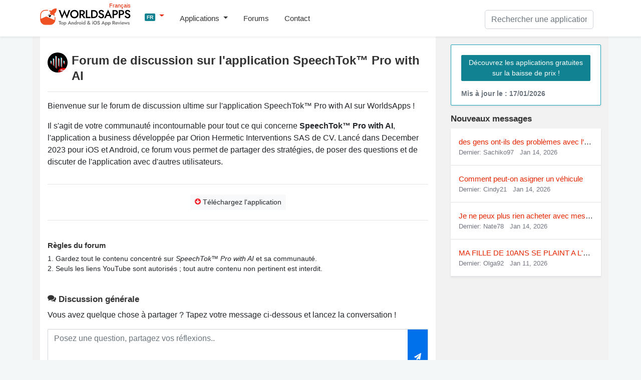

--- FILE ---
content_type: text/html; charset=UTF-8
request_url: https://worldsapps.com/fr/discussion-speechtok-pro-with-ai
body_size: 8844
content:
<!DOCTYPE html>
<html lang="fr-FR">
<head>
    <meta charset="UTF-8">
    <meta name="viewport" content="width=device-width, initial-scale=1">
    <meta name="robots" content="index, follow, max-image-preview:large, max-snippet:-1, max-video-preview:-1">
    
    <title>Forum de discussion sur l'application SpeechTok™ Pro with AI pour les utilisateurs iOS et Android</title>
    <meta name="description" content="Rejoignez le forum SpeechTok™ Pro with AI pour discuter, obtenir de l'aide et partager des expériences avec d'autres utilisateurs sur iOS et Android.">
    <link rel="canonical" href="https://worldsapps.com/fr/discussion-speechtok-pro-with-ai">
    <meta property="og:locale" content="fr-FR">
    <meta property="og:type" content="article">
    <meta property="og:title" content="Forum de discussion sur l'application SpeechTok™ Pro with AI pour les utilisateurs iOS et Android">
    <meta property="og:description" content="Rejoignez le forum SpeechTok™ Pro with AI pour discuter, obtenir de l'aide et partager des expériences avec d'autres utilisateurs sur iOS et Android.">
    <meta property="og:url" content="https://worldsapps.com/fr/discussion-speechtok-pro-with-ai">
    <meta property="og:site_name" content="WorldsApps">

    <meta name="twitter:card" content="summary_large_image">
    <meta name="twitter:title" content="Forum de discussion sur l'application SpeechTok™ Pro with AI pour les utilisateurs iOS et Android">
    <meta name="twitter:description" content="Rejoignez le forum SpeechTok™ Pro with AI pour discuter, obtenir de l'aide et partager des expériences avec d'autres utilisateurs sur iOS et Android.">
    
    <meta name="twitter:url" content="https://worldsapps.com/fr/discussion-speechtok-pro-with-ai">
    <link rel="icon" href="https://worldsapps.com/fr/faviconew.ico" sizes="any">
    <link rel="icon" href="https://worldsapps.com/fr/faviconew.svg" type="image/svg+xml">
    <link rel="apple-touch-icon" href="https://worldsapps.com/fr/apple-touch-icon.png">


    <link rel="preconnect" href="https://googleads.g.doubleclick.net">
    <link rel="dns-prefetch" href="https://googleads.g.doubleclick.net">
    <link rel="preconnect" href="https://pagead2.googlesyndication.com">
    <link rel="dns-prefetch" href="https://pagead2.googlesyndication.com">

    <!-- codes -->
    <link rel="stylesheet" href="/themes/default/mystyle.css?ver=6.8.4" media="all">

    <script async src="https://pagead2.googlesyndication.com/pagead/js/adsbygoogle.js?client=ca-pub-3209491808314147" crossorigin="anonymous"></script>

    <script src="https://code.jquery.com/jquery-3.6.4.min.js" integrity="sha256-oP6HI9z1XaZNBrJURtCoUT5SUnxFr8s3BzRl+cbzUq8=" crossorigin="anonymous"></script>
      
    <script src="https://cdnjs.cloudflare.com/ajax/libs/jquery-cookie/1.4.1/jquery.cookie.min.js"></script>

    <script async src="https://www.googletagmanager.com/gtag/js?id=G-1MZJ3R6F55"></script>
    <script>
      window.dataLayer = window.dataLayer || [];
      function gtag(){dataLayer.push(arguments);}
      gtag('js', new Date());
      gtag('config', 'G-1MZJ3R6F55');
    </script>
    </head>

    <body>
    <header>
      <nav class="navbar navbar-expand-lg navbar-light bg-light osahan-nav shadow-sm">
         <div class="container">
            <a class="navbar-brand mb-2" href="/fr" aria-label="WorldsApps.com" title="WorldsApps Meilleures applications pour iOS et Android"><img width="193" height="42" alt="WorldsApps Meilleures applications pour iOS et Android" src="/img/worlds-apps-logo.svg"><span>Français</span></a>
                <div class="dropdown mb-2">
                     <a class="dropdown-toggle" href="#" role="button" data-toggle="dropdown" aria-haspopup="true" aria-expanded="false">
                     <span class="badge badge-info">FR</span>
                     </a>
                     
                     <div class="dropdown-menu dropdown-menu-left shadow-sm border-0">
                           <a class="dropdown-item text-left" href="/"><span class="badge badge-info p-1">EN</span> English</a><a class="dropdown-item text-left" href="/es"><span class="badge badge-info p-1">ES</span> Spanish</a><a class="dropdown-item text-left" href="/it"><span class="badge badge-info p-1">IT</span> Italian</a><a class="dropdown-item text-left" href="/de"><span class="badge badge-info p-1">DE</span> Deutsch</a><a class="dropdown-item text-left" href="/sv"><span class="badge badge-info p-1">SV</span> Swedish</a>                     </div>
                </div>  

            <button class="navbar-toggler mb-2" data-toggle="collapse" data-target="#navbarNavDropdown" aria-controls="navbarNavDropdown" aria-expanded="false" aria-label="Toggle navigation">
            <span class="navbar-toggler-icon"></span>
            </button>

            <div class="collapse navbar-collapse" id="navbarNavDropdown">
               <ul class="navbar-nav mr-auto">
                  <li class="nav-item dropdown">
                     <a class="nav-link dropdown-toggle" href="#" role="button" data-toggle="dropdown" aria-haspopup="true" aria-expanded="false">
                     Applications                     </a>
                     <div class="dropdown-menu dropdown-menu-left shadow-sm border-0">
                        <a class="dropdown-item" href="/fr/top">Top Apps Gratuites</a>
                        <a class="dropdown-item" href="/fr/top/paid">Le Top Des Applications Payantes</a>                        
                        <a class="dropdown-item" href="/fr/top/games">Top Jeux Gratuits</a>
                        <a class="dropdown-item" href="/fr/top/games/paid">Top Jeux Payants</a>  
                        <a class="dropdown-item" href="/fr/apps">Dernières applis</a>                          
                     </div>
                  </li>                  
                  <li class="nav-item">
                     <a class="nav-link" href="/fr/forums">Forums</a>
                  </li> 
                  <li class="nav-item">
                     <a class="nav-link" href="/fr/contact">Contact</a>
                  </li> 
               </ul>
            </div>

            <div class="nav_search">
                <form id="searchform" action="/fr/search-apps" method="POST" name="searchbar">
                <input type="hidden" value="1" name="search">
                     <div class="input-group">
                        <input class="form-control" placeholder="Rechercher une application" name="q" id="q" type="text" required="required">
                     </div>
                </form>
            </div>
         </div>
      </nav>
    </header>

    <div class="container">
        <div class="row bg-w2 pb-3">
            <main class="site_left">
                 <div class="bg-white-content pt-3">
                     <div class="row">
                     <div class="col-md-12">
                         <img alt="SpeechTok™ Pro with AI icon" src="/img/apps/6467662978/icon-discussion-speechtok-pro-with-ai.jpg" class="app-title-pic rounded-pill float-left" width="50" height="50">
                         <h1 class="mb-3 mt-3 pb-3 border-bottom">Forum de discussion sur l'application SpeechTok™ Pro with AI</h1>
                         <p>Bienvenue sur le forum de discussion ultime sur l'application SpeechTok™ Pro with AI sur WorldsApps !</p>
                         <p>Il s'agit de votre communauté incontournable pour tout ce qui concerne <b>SpeechTok™ Pro with AI</b>, l'application a business développée par Orion Hermetic Interventions SAS de CV. Lancé dans December 2023 pour iOS et Android, ce forum vous permet de partager des stratégies, de poser des questions et de discuter de l'application avec d'autres utilisateurs.</p>

<!-- worldsapps ad1 -->
<div class="adbox" style="min-height:325px">
<ins class="adsbygoogle"
     style="display:block"
     data-ad-client="ca-pub-3209491808314147"
     data-ad-slot="5459462623"
     data-ad-format="auto" 
     data-full-width-responsive="true"></ins>
<script>
     (adsbygoogle = window.adsbygoogle || []).push({});
</script>
</div>
 
                    </div>  

                                        
                     <div class="col-md-12">
                    <hr>
                      <div class="border-btn-main text-center">
                                                  <a class="btn btn-light btn-sm border-light-btn m-1" href="/fr/download-speechtok-pro-with-ai"><i class="fas fa-arrow-circle-o-down text-danger"></i> Téléchargez l'application</a>
                                                                        </div> 
                    <hr>
                    </div>  
                                         <div class="col-md-12 mt-4">

                     <h2 class="h4">Règles du forum</h2>
                     <p class="txt85">
                         1. Gardez tout le contenu concentré sur <em>SpeechTok™ Pro with AI</em> et sa communauté.<br>
                         2. Seuls les liens YouTube sont autorisés ; tout autre contenu non pertinent est interdit.                     </p>

                    </div>
                    
                     <div class="col-md-12 mt-4">
                
                     <h3><i class="fas fa-comments"></i> Discussion générale</h3>
                     <p>Vous avez quelque chose à partager ? Tapez votre message ci-dessous et lancez la conversation !</p>
          <div id="group_alerts"></div>
          <div class="hidden">
          <form method="post" class="formbox formajax" name="formbox">
             <div class="form-group d-flex">
            <textarea name="msg" class="form-control" placeholder="Postez votre réponse" required></textarea>
            <input type="hidden" name="parentid" id="parentid" value="">
            <input type="hidden" name="lang" value="fr">
            <input type="hidden" name="otherlangs" value="de,en,it,sv"> 
            <input type="hidden" name="groupid" value="6467662978"> 
            <input type="hidden" name="store" value="fr">            
                <button class="btn btn-primary btn-sm update_form" type="submit" title="Post Your Reply"><i class="fa fa-paper-plane"></i></button>
             </div>
          </form>
          </div>  
          
          <div class="msg-box">
          <form method="post" class="formbox2 formajax" name="formbox">
             <div class="form-group d-flex mb-0">
                <textarea name="msg" class="form-control" placeholder="Posez une question, partagez vos réflexions.." required></textarea>
                <input type="hidden" name="lang" value="fr">               
                <input type="hidden" name="otherlangs" value="de,en,it,sv"> 
                <input type="hidden" name="groupid" value="6467662978">
                <input type="hidden" name="store" value="fr">
                <button class="btn btn-primary btn-sm update_form2" type="submit" title="Post Your Message"><i class="fa fa-paper-plane"></i></button>
             </div>
          </form>
          </div>
                    <div class="mb-3 small p-2 bg-gray"><i class="fa fa-user-circle-o" aria-hidden="true"></i> Connected as <b>Sayuri76</b> <span class="ml-2 change-user cursor text-primary">(Change Username)</span></div>                     
<!-- worldsapps ad1 -->
<div class="adbox" style="min-height:325px">
<ins class="adsbygoogle"
     style="display:block"
     data-ad-client="ca-pub-3209491808314147"
     data-ad-slot="3571665887"
     data-ad-format="auto" 
     data-full-width-responsive="true"></ins>
<script>
     (adsbygoogle = window.adsbygoogle || []).push({});
</script>
</div>
                    <ul class="list-unstyled media-list mg-b-0 text-black mt-3" id="group_messages">
                                              <div class="alert alert-success mt-3 text-center pt-4 pb-4" role="alert">
                         <p class="mb-0">Pas encore de messages. Soyez le premier à démarrer la conversation !</p>
                      </div>
                    </ul>                     <p>
                    Rejoignez notre forum dans votre langue préférée :  <a href="/de/discussion-speechtok-pro-with-ai" title="Forum SpeechTok™ Pro with AI Deutsch">Deutsch</a>, <a href="/discussion-speechtok-pro-with-ai" title="Forum SpeechTok™ Pro with AI English">English</a>, <a href="/it/discussion-speechtok-pro-with-ai" title="Forum SpeechTok™ Pro with AI Italiano">Italiano</a>, or <a href="/sv/discussion-speechtok-pro-with-ai" title="Forum SpeechTok™ Pro with AI Swedish">Swedish</a>.
                    </p>
                    </div> 

                    </div>

</div> 
<div class="bg-white-content mt-3">
                <div class="row">

                <div class="container">
                    <h2 class="my-4">Foire aux questions sur SpeechTok™ Pro with AI</h2>
                    
                    <div class="accordion" id="faqAccordion">
                    <div class="card mt-3">
                        <div class="card-header toggle-header d-flex justify-content-between align-items-center" data-toggle="collapse" data-target="#faq1" role="button" aria-expanded="true" aria-controls="faq1">
                            <h3>Comment puis-je obtenir de l'aide des créateurs de SpeechTok™ Pro with AI ?</h3>
                        </div>
                        <div id="faq1" class="collapse show">
                            <div class="card-body">
                                <p>Vous pouvez contacter les créateurs de SpeechTok™ Pro with AI directement via leur page d'assistance officielle. Visitez <a href="/fr/company/orion-hermetic-interventions-s-a-s-de-c-v">Prise en charge de SpeechTok™ Pro with AI</a> pour obtenir de l’aide.</p>
                            </div>
                        </div>
                    </div>
                
                                         
                    <div class="card mt-3">
                        <div class="card-header toggle-header d-flex justify-content-between align-items-center" data-toggle="collapse" data-target="#faq2" role="button" aria-expanded="true" aria-controls="faq2">
                            <h3>Comment puis-je annuler mon abonnement SpeechTok™ Pro with AI ou supprimer mon compte ?</h3>
                        </div>
                        <div id="faq2" class="collapse show">
                            <div class="card-body">
                                <p>Pour annuler votre abonnement ou supprimer votre compte, visitez <a href="/fr/delete-speechtok-pro-with-ai" title="SpeechTok™ Pro with AI Page Annuler et supprimer">SpeechTok™ Pro with AI Page Annuler et supprimer</a> pour des instructions détaillées.</p>
                            </div>
                        </div>
                    </div>
                    
                        
                    <div class="card mt-3">
                        <div class="card-header toggle-header d-flex justify-content-between align-items-center" data-toggle="collapse" data-target="#faq3" role="button" aria-expanded="true" aria-controls="faq3">
                            <h3>L'utilisation de SpeechTok™ Pro with AI est-elle gratuite ?</h3>
                        </div>
                        <div id="faq3" class="collapse show">
                            <div class="card-body">
                                <p>Oui, l'application est gratuite, mais elle peut inclure des achats intégrés facultatifs pour les mises à niveau.</p>
                            </div>
                        </div>
                    </div>
                       
                    
                    </div>
                    <p class="mt-4">Merci de faire partie de notre formidable communauté SpeechTok™ Pro with AI ! 🙏😊</p>
                </div>

                </div>
</div>

                <div class="mt-3">
        <div class="row">
        <div class="container">
        <h3 class="mt-4">Explorez davantage de communautés d'applications News et Business</h3>
        </div>

        	  
    <div class="col-md-4 mb-3">
        <div class="osahan-category-item" onclick="location.href='/fr/discussion-amikin-survival-anime-rpg'" title="Amikin Survival: Anime RPG">
        
        <img loading="lazy" class="img-fluid" src="/img/apps/6478102304/icon-discussion-amikin-survival-anime-rpg.jpg" alt="Amikin Survival: Anime RPG icon" width="50" height="50">
            <a href="/fr/discussion-amikin-survival-anime-rpg" class="nobreak d-block" title="Amikin Survival: Anime RPG forum">Amikin Survival: Anime RPG</a>
        <div class="txt-13 text-gray">
			<i class="far fa-comment"></i> 1 <i class="far fa-comments ml-2"></i> 1
		</div>
        </div>
    </div>
      
    <div class="col-md-4 mb-3">
        <div class="osahan-category-item" onclick="location.href='/fr/discussion-ultimate-golf'" title="Ultimate Golf!">
        
        <img loading="lazy" class="img-fluid" src="/img/apps/1475163222/icon-discussion-ultimate-golf.jpg" alt="Ultimate Golf! icon" width="50" height="50">
            <a href="/fr/discussion-ultimate-golf" class="nobreak d-block" title="Ultimate Golf! forum">Ultimate Golf!</a>
        <div class="txt-13 text-gray">
			<i class="far fa-comment"></i> 1 <i class="far fa-comments ml-2"></i> 1
		</div>
        </div>
    </div>
      
    <div class="col-md-4 mb-3">
        <div class="osahan-category-item" onclick="location.href='/fr/discussion-shapeyou-fitness-nutrition'" title="ShapeYou – Fitness, Nutrition">
        
        <img loading="lazy" class="img-fluid" src="/img/apps/1591572919/icon-discussion-shapeyou-fitness-nutrition.jpg" alt="ShapeYou – Fitness, Nutrition icon" width="50" height="50">
            <a href="/fr/discussion-shapeyou-fitness-nutrition" class="nobreak d-block" title="ShapeYou – Fitness, Nutrition forum">ShapeYou – Fitness, Nutrition</a>
        <div class="txt-13 text-gray">
			<i class="far fa-comment"></i> 1 <i class="far fa-comments ml-2"></i> 1
		</div>
        </div>
    </div>
      
    <div class="col-md-4 mb-3">
        <div class="osahan-category-item" onclick="location.href='/fr/discussion-island-questaway-mystery-farm'" title="Island Hoppers: Jeu de ferme">
        
        <img loading="lazy" class="img-fluid" src="/img/apps/1577941752/icon-discussion-island-hoppers-jeu-de-ferme.jpg" alt="Island Hoppers: Jeu de ferme icon" width="50" height="50">
            <a href="/fr/discussion-island-questaway-mystery-farm" class="nobreak d-block" title="Island Hoppers: Jeu de ferme forum">Island Hoppers: Jeu de ferme</a>
        <div class="txt-13 text-gray">
			<i class="far fa-comment"></i> 3 <i class="far fa-comments ml-2"></i> 1
		</div>
        </div>
    </div>
      
    <div class="col-md-4 mb-3">
        <div class="osahan-category-item" onclick="location.href='/fr/discussion-puzzles-chaos-frozen-castle'" title="Puzzles & Chaos: Frozen Castle">
        
        <img loading="lazy" class="img-fluid" src="/img/apps/6446389130/icon-discussion-puzzles-chaos-frozen-castle.jpg" alt="Puzzles & Chaos: Frozen Castle icon" width="50" height="50">
            <a href="/fr/discussion-puzzles-chaos-frozen-castle" class="nobreak d-block" title="Puzzles & Chaos: Frozen Castle forum">Puzzles & Chaos: Frozen Castle</a>
        <div class="txt-13 text-gray">
			<i class="far fa-comment"></i> 2 <i class="far fa-comments ml-2"></i> 1
		</div>
        </div>
    </div>
      
    <div class="col-md-4 mb-3">
        <div class="osahan-category-item" onclick="location.href='/fr/discussion-mon-avis-le-rend-gratuit'" title="Mon Avis Le Rend Gratuit">
        
        <img loading="lazy" class="img-fluid" src="/img/apps/828985591/icon-discussion-mon-avis-le-rend-gratuit.jpg" alt="Mon Avis Le Rend Gratuit icon" width="50" height="50">
            <a href="/fr/discussion-mon-avis-le-rend-gratuit" class="nobreak d-block" title="Mon Avis Le Rend Gratuit forum">Mon Avis Le Rend Gratuit</a>
        <div class="txt-13 text-gray">
			<i class="far fa-comment"></i> 1 <i class="far fa-comments ml-2"></i> 1
		</div>
        </div>
    </div>
      
    <div class="col-md-4 mb-3">
        <div class="osahan-category-item" onclick="location.href='/fr/discussion-whatsapp-messenger'" title="WhatsApp Messenger">
        
        <img loading="lazy" class="img-fluid" src="/img/apps/310633997/icon-discussion-whatsapp-messenger.jpg" alt="WhatsApp Messenger icon" width="50" height="50">
            <a href="/fr/discussion-whatsapp-messenger" class="nobreak d-block" title="WhatsApp Messenger forum">WhatsApp Messenger</a>
        <div class="txt-13 text-gray">
			<i class="far fa-comment"></i> 1 <i class="far fa-comments ml-2"></i> 1
		</div>
        </div>
    </div>
      
    <div class="col-md-4 mb-3">
        <div class="osahan-category-item" onclick="location.href='/fr/discussion-airport-simulator-first-class'" title="Airport Simulator: Plane City">
        
        <img loading="lazy" class="img-fluid" src="/img/apps/1572244031/icon-discussion-airport-simulator-plane-city.jpg" alt="Airport Simulator: Plane City icon" width="50" height="50">
            <a href="/fr/discussion-airport-simulator-first-class" class="nobreak d-block" title="Airport Simulator: Plane City forum">Airport Simulator: Plane City</a>
        <div class="txt-13 text-gray">
			<i class="far fa-comment"></i> 2 <i class="far fa-comments ml-2"></i> 1
		</div>
        </div>
    </div>
      
    <div class="col-md-4 mb-3">
        <div class="osahan-category-item" onclick="location.href='/fr/discussion-royal-match'" title="Royal Match">
        
        <img loading="lazy" class="img-fluid" src="/img/apps/1482155847/icon-discussion-royal-match.jpg" alt="Royal Match icon" width="50" height="50">
            <a href="/fr/discussion-royal-match" class="nobreak d-block" title="Royal Match forum">Royal Match</a>
        <div class="txt-13 text-gray">
			<i class="far fa-comment"></i> 3 <i class="far fa-comments ml-2"></i> 1
		</div>
        </div>
    </div>
            </div>
        </div>
         

    
<div class="bg-white-content mt-3">
      <script>
(function($) {  
        'use strict'

    function show_alert(position,msg='Well done! Message has been successfully',cls='alert-success')
    {

        $(position).html('<div class="alert '+cls+' d-flex align-items-center" role="alert"><i class="fa fa-check-circle"></i>  '+msg+' <button type="button" class="close" data-dismiss="alert" aria-label="Close"><span aria-hidden="true">×</span></button>        </div>').fadeTo(2000, 1000).slideUp(1000, function(){
        $(position).slideUp(1500);
        });   
    }
    


    $('.col-md-12').on( 'change keyup keydown paste cut', 'textarea', function (){
        $(this).height(0).height(this.scrollHeight);
    }).find( 'textarea' ).change();

    $('.change-user').on('click', function() {
        if (confirm('Are you sure? Once you submit, you would be given a new random cool username.')) {
            window.location.href = '/change_user.php';
        }
    });
    
        // form send
    // Variable to hold request
    var request;
    
    // Bind to the submit event of our form
    $("form.formajax").submit(function(event){
        
        // Prevent default posting of form - put here to work in case of errors
        event.preventDefault();
    
        // Abort any pending request
        if (request) {
            request.abort();
        }
        // setup some local variables
        var $form = $(this);
    
        
        // Let's select and cache all the fields
        var $inputs = $form.find("input, select, button, textarea");
    
        // Serialize the data in the form
        var serializedData = $form.serialize();
    
        // Let's disable the inputs for the duration of the Ajax request.
        // Note: we disable elements AFTER the form data has been serialized.
        // Disabled form elements will not be serialized.
        $inputs.prop("disabled", true);
        
        var act = $form.attr('name');

        if(act == 'searchbar') {

        document.getElementById("myForm").submit();
        return true;            
            
        } else { 
            
        if(act=='signin') {
            
        // Fire off the request to /form.php
        request = $.ajax({
            url:"/signin.php",
            type: "post",
            data: serializedData
        });
    
        request.done(function (response, textStatus, jqXHR){
            //show_alert("#group_alerts")
            //$form[0].reset();
            //$(".formbox").prependTo(".hidden");
            //load_forum()

        });
        
        }
        
        if(act=='formbox') {
            
        // Fire off the request to /form.php
        request = $.ajax({
            url:"/group_message.php",
            type: "post",
            data: serializedData
        });
    
        // Callback handler that will be called on success
        request.done(function (response, textStatus, jqXHR){
            // Log a message to the console
            console.log("Hooray, it worked!");
            show_alert("#group_alerts")
            $form[0].reset();
            $(".formbox").prependTo(".hidden");
            load_forum()

        });
        
        }
    
        // Callback handler that will be called on failure
        request.fail(function (jqXHR, textStatus, errorThrown){
            // Log the error to the console
            console.error(
                "The following error occurred: "+
                textStatus, errorThrown
            );
        });
    
        // Callback handler that will be called regardless
        // if the request failed or succeeded
        request.always(function () {
            // Reenable the inputs
            $inputs.prop("disabled", false);
        });
        
        }
        
    });
    
    

/// cookies
//This is not production quality, its just demo code.
var cookieList = function(cookieName) {
//When the cookie is saved the items will be a comma seperated string
//So we will split the cookie by comma to get the original array
var cookie = $.cookie(cookieName);
//Load the items or a new array if null.
var items = cookie ? cookie.split(/,/) : new Array();

//Return a object that we can use to access the array.
//while hiding direct access to the declared items array
//this is called closures see http://www.jibbering.com/faq/faq_notes/closures.html
return {
    "add": function(val) {
        //Add to the items.
        if(jQuery.inArray(val, items) !== 0) { 
        items.push(val);
        }
        //Save the items to a cookie.
        //EDIT: Modified from linked answer by Nick see 
        //      http://stackoverflow.com/questions/3387251/how-to-store-array-in-jquery-cookie
        $.cookie(cookieName, items.join(','));
    },
    "remove": function (val) { 
        //EDIT: Thx to Assef and luke for remove.
        indx = items.indexOf(val); 
        if(indx!=-1) items.splice(indx, 1); 
        $.cookie(cookieName, items.join(','));        },
    "clear": function() {
        items = null;
        //clear the cookie.
        $.cookie(cookieName, null);
    },
    "items": function() {
        //Get all the items.
        return items;
    }
  }
}  

var list = new cookieList("povisited");
var arr = list.items();

function on_visited() {
    
jQuery.each(arr, function() {
  $('#post' + this).addClass('visited');
  
});

}

         function load_forum(view = '')
         {
          
          $.ajax({
           url:"/group_message.php",
           method:"POST",
           data:{view:view,groupid:6467662978,storeid:"fr"},
           beforeSend:function(){
               
            //$('#group_messages').html('<div class="placeholder-paragraph pd-y-30"><div class="line"></div><div class="line"></div></div>')

           },           
           success:function(result)
           {
               
            $('#group_messages').html(result); 
            if (result.indexOf("<li") >= 0) { $('#noposts').hide(); }
            on_visited()
            
           },
            error: function (request, error) {
                    //$("#loading").hide();
                    console.log(arguments);
                }
          });
         }
         
         on_visited();
         //load_forum()

        function topFunction() {
          document.body.scrollTop = 0; // For Safari
          document.documentElement.scrollTop = 0; // For Chrome, Firefox, IE and Opera
        }

        // box-message
        $(document).on('click', '.viewmessage', function(event) {
             $(this).next('.messagetext').toggle();
             $(this).addClass("visited");
             var posttid = $(this).parent().attr('id')
             var pid = posttid.replace("post", "");
             list.add(pid); 
        });

        
        

        $(document).on('click', '.reply', function(event) {

          var replybox = $(this).parent().next('.reply-box')
          
          $(".formbox").prependTo(replybox);
          
          var parentid = replybox.attr('id')
          $("#parentid").val(parentid);

        });
        
        // likes posts
        $(document).on('click', '.likebtn', function(event) {

          var button = $(this);
          var poid = $(this).parent().parent().parent().attr('id')
          var poid = poid.replace("post", "");
          var likeitem = $("#liked"+poid)
          var likecount = parseInt($("#liked"+poid).text()) + parseInt(1)
          //var likecount = $("#liked"+poid).$("span").text()

          $.ajax({
           url:"/group_message.php",
           method:"POST",
           data:{like:"like",postid:poid},
           dataType:"json",           
           beforeSend:function(){
            
            if (isNaN(likecount)) {
            likecount = 1; // Set a default value or handle it accordingly
            }
            
            button.addClass('opacity05');
            likeitem.html(likecount+' <i class="fa fa-heart"></i>');
            
           },           
           success:function(result)
           {
               
            likeitem.html(result.likes+' <i class="fa fa-heart"></i>');
            button.removeClass('likebtn');
            
           },
            error: function (request, error) {

                }
          });
          

        });

   
        
})(jQuery); // End of use strict
    </script>
       
                </div>
            </main>
            <aside class="newsidebar pt-3">

				  <div class="alert card mb-3 border border-info shadow-sm">
                     <a href="/fr/apps" class="btn btn-info btn-sm border-light-btn mt-2 mb-2">Découvrez les applications gratuites sur la baisse de prix !</a>
                      <small class="text-muted d-block mt-2">Mis à jour le : 17/01/2026</small>
                  </div>


    

        <h3><i class="fas fa-comments-solid"></i> Nouveaux messages</h3>
        <ul class="list-unstyled mb-0 shadow-sm bg-white">
        		    
    <li class="p-3 border-bottom nobreak">
    <a href="/fr/discussion-hay-day#post327">des gens ont-ils des problèmes avec l’év�</a>
	<div class="txt-13 text-gray">Dernier: Sachiko97 
	<time class="ml-2" datetime="2026-01-14 13:59">Jan 14, 2026</time>
	</div>
	</li>
    
    <li class="p-3 border-bottom nobreak">
    <a href="/fr/discussion-airport-simulator-first-class#post325">Comment peut-on asigner un véhicule</a>
	<div class="txt-13 text-gray">Dernier: Cindy21 
	<time class="ml-2" datetime="2026-01-14 09:00">Jan 14, 2026</time>
	</div>
	</li>
    
    <li class="p-3 border-bottom nobreak">
    <a href="/fr/discussion-royal-match#post324">Je ne peux plus rien acheter avec mes pièces</a>
	<div class="txt-13 text-gray">Dernier: Nate78 
	<time class="ml-2" datetime="2026-01-14 02:50">Jan 14, 2026</time>
	</div>
	</li>
    
    <li class="p-3 border-bottom nobreak">
    <a href="/fr/discussion-shapeyou-fitness-nutrition#post317">MA FILLE DE 10ANS SE PLAINT A L'ECOLE PARCE Q</a>
	<div class="txt-13 text-gray">Dernier: Olga92 
	<time class="ml-2" datetime="2026-01-11 11:09">Jan 11, 2026</time>
	</div>
	</li>
            </ul>


 
 
            </aside>
        </div>
    </div>

          <div class="footer py-5 text-center">
         <div class="container">

            <div class="row justify-content-md-center">
               <div class="col-md-8">
                  <div class="h4">
                      Vous souhaitez que votre application soit examinée sur WorldsApps ? <a href="/fr/contact">Soumettez-le ici</a> et commençons !                  </div>
               </div>
            </div>
         </div>
      </div>

    <footer class="footer-bottom-search py-5 bg-white txt-12">
         <div class="container">
            <div class="row justify-content-between">
               <div class="col-md-4">
                  <form class="mb-1">
                     <div class="input-group">
                        <input type="text" placeholder="Please enter your email" class="form-control">
                        <div class="input-group-append">
                           <button type="button" class="btn btn-primary">
                           S'abonner                           </button>
                        </div>
                     </div>
                  </form>
                  <small>Abonnez-vous à notre newsletter pour être informé <a href="/fr/top">Top Apps Gratuites</a></small>
               </div>

               <div class="col-md-4 text-center mt-3 ">

                  <div class="search-links mb-1">
 
                     <a href="/">English</a> | <a href="/es">Spanish</a> | <a href="/it">Italian</a> | <a href="/fr">French</a> | <a href="/de">Deutsch</a> | <a href="/sv">Swedish</a>                  </div>                  
                              <div class="mt-0 mb-0 small"> Made with <i class="fa fa-heart heart-icon text-danger"></i> by <a href="/">WorldsApps</a></div>
               </div>               
               
            </div>
         </div>

      
      <div class="pt-5 text-center">
         <div class="container">
            <div class="mt-0 mb-0">© 2026 WorldsApps. Tous Droits Réservés. <a href="/fr/privacy">confidentialité</a></div>
         </div>
      </div>
      </footer>
    <script async src="https://cdnjs.cloudflare.com/ajax/libs/twitter-bootstrap/4.3.1/js/bootstrap.min.js" integrity="sha512-Ah5hWYPzDsVHf9i2EejFBFrG2ZAPmpu4ZJtW4MfSgpZacn+M9QHDt+Hd/wL1tEkk1UgbzqepJr6KnhZjFKB+0A==" crossorigin="anonymous" referrerpolicy="no-referrer"></script>

     
    <script async src="/themes/default/scripts.min.js?v=1.47"></script>
    <script async src="/themes/default/lazy.js"></script>

<script>
jQuery.event.special.touchstart = {
    setup: function( _, ns, handle ) {
        this.addEventListener('touchstart', handle, {passive: false});
    }
};
jQuery.event.special.touchmove = {
    setup: function( _, ns, handle ) {
        this.addEventListener("touchmove", handle, {passive: false});
    }
};
jQuery.event.special.wheel = {
    setup: function( _, ns, handle ){
        this.addEventListener("wheel", handle, { passive: true });
    }
};
jQuery.event.special.mousewheel = {
    setup: function( _, ns, handle ){
        this.addEventListener("mousewheel", handle, { passive: true });
    }
};    
</script>    

<script defer src="https://static.cloudflareinsights.com/beacon.min.js/vcd15cbe7772f49c399c6a5babf22c1241717689176015" integrity="sha512-ZpsOmlRQV6y907TI0dKBHq9Md29nnaEIPlkf84rnaERnq6zvWvPUqr2ft8M1aS28oN72PdrCzSjY4U6VaAw1EQ==" data-cf-beacon='{"version":"2024.11.0","token":"0c0ab5aadc3c4b58bf5c301c6e9ed866","r":1,"server_timing":{"name":{"cfCacheStatus":true,"cfEdge":true,"cfExtPri":true,"cfL4":true,"cfOrigin":true,"cfSpeedBrain":true},"location_startswith":null}}' crossorigin="anonymous"></script>
</body></html>

--- FILE ---
content_type: text/html; charset=utf-8
request_url: https://www.google.com/recaptcha/api2/aframe
body_size: 270
content:
<!DOCTYPE HTML><html><head><meta http-equiv="content-type" content="text/html; charset=UTF-8"></head><body><script nonce="Zar2-_djGQWFvMkZwrPxWQ">/** Anti-fraud and anti-abuse applications only. See google.com/recaptcha */ try{var clients={'sodar':'https://pagead2.googlesyndication.com/pagead/sodar?'};window.addEventListener("message",function(a){try{if(a.source===window.parent){var b=JSON.parse(a.data);var c=clients[b['id']];if(c){var d=document.createElement('img');d.src=c+b['params']+'&rc='+(localStorage.getItem("rc::a")?sessionStorage.getItem("rc::b"):"");window.document.body.appendChild(d);sessionStorage.setItem("rc::e",parseInt(sessionStorage.getItem("rc::e")||0)+1);localStorage.setItem("rc::h",'1768606309365');}}}catch(b){}});window.parent.postMessage("_grecaptcha_ready", "*");}catch(b){}</script></body></html>